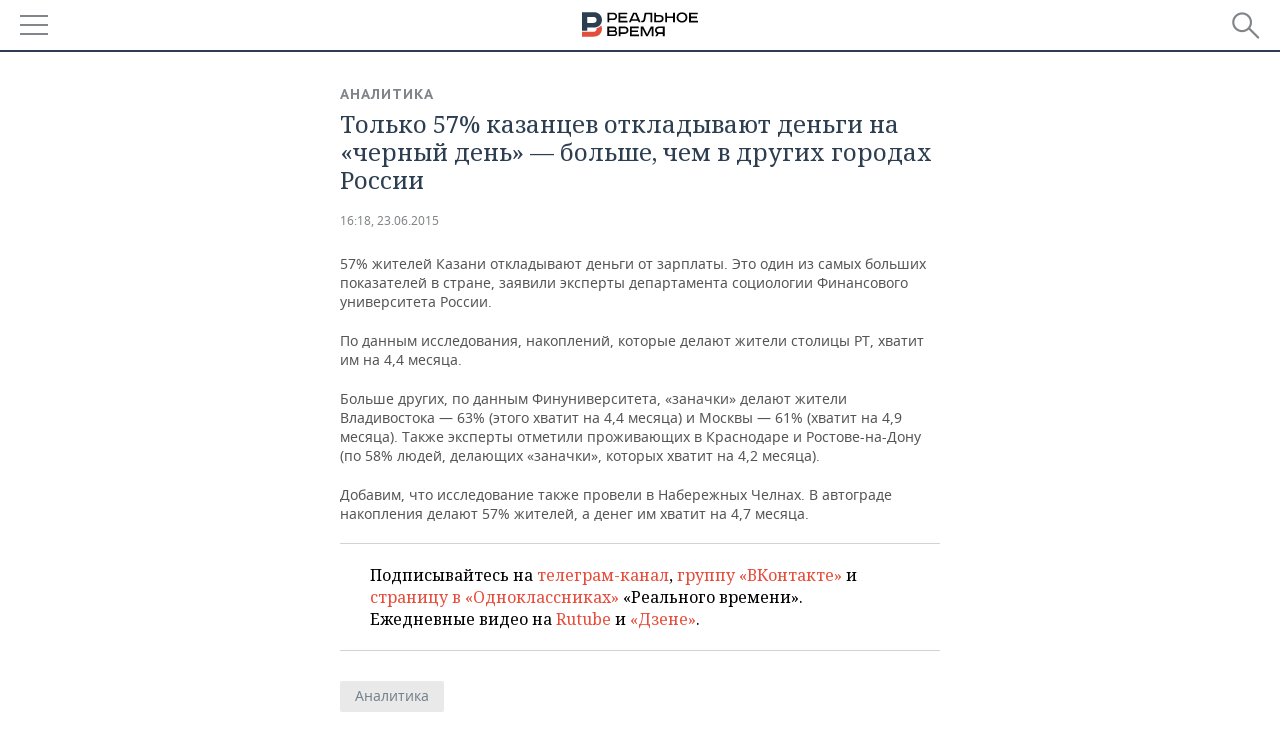

--- FILE ---
content_type: application/javascript
request_url: https://smi2.ru/counter/settings?payload=CMDnAhjsgKH8vTM6JDBlNGY3OWIxLTU1MjQtNGFiYy1hN2M5LWVjOTdmZWMyYmM3MQ&cb=_callbacks____0mknq3fdn
body_size: 1520
content:
_callbacks____0mknq3fdn("[base64]");